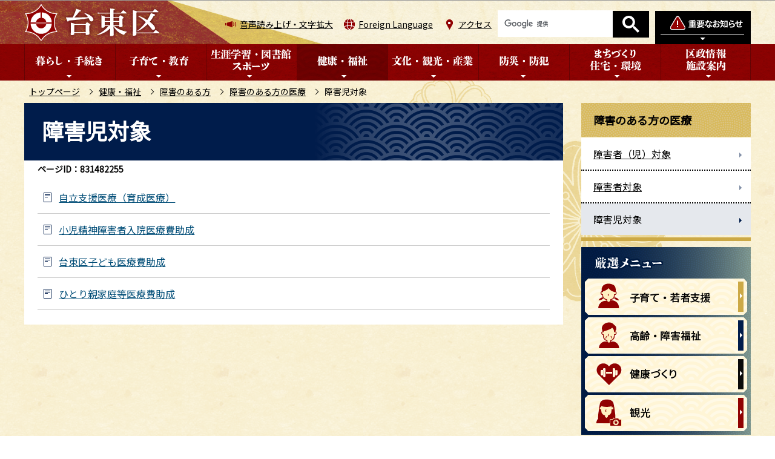

--- FILE ---
content_type: text/html
request_url: https://www.city.taito.lg.jp/kenkohukusi/shogai/iryoujosei/ji/index.html
body_size: 4857
content:
<!DOCTYPE HTML>
<html lang="ja" >
<head>
<meta http-equiv="content-type" content="text/html; charset=UTF-8">
<meta http-equiv="content-language" content="ja">
<meta charset="UTF-8">
<meta name="referrer" content="no-referrer-when-downgrade">
<meta name="Author" content="Taito city">
<meta http-equiv="X-UA-Compatible" content="IE=edge">
<meta property="og:title" content="障害児対象">
<meta property="og:type" content="article">
<meta property="og:url" content="https://www.city.taito.lg.jp/kenkohukusi/shogai/iryoujosei/ji/index.html">
<meta property="og:image" content="">
<meta property="og:description" content="">


<link rel="shortcut icon" href="/favicon.ico">
<link rel="apple-touch-icon" href="/images/apple-touch-icon.png">
<link rel="stylesheet" type="text/css" media="all" href="/css/style.wysiwyg_2020.css">
<link rel="stylesheet" type="text/css" media="all" href="/css/style.tableconverter_2020.css">

<link href="/css/cms.lightbox.css" rel="stylesheet" type="text/css" media="all">
<link href="/css/style_base_2020.css" rel="stylesheet" type="text/css" media="all">
<link href="/css/style_base_pc_2020.css" rel="stylesheet" type="text/css" media="screen and (min-width: 769px)">
<link href="/css/style_base_smph_2020.css" rel="stylesheet" type="text/css" media="screen and (max-width: 768px)">
<link href="/css/style_base_smph_2025.css" rel="stylesheet" type="text/css" media="screen and (max-width: 768px)">
<link href="/css/style_base_pc_2020.css" rel="stylesheet" type="text/css" media="print">
<link href="/css/style_print_2020.css" rel="stylesheet" type="text/css" media="print">
<title>障害児対象　台東区ホームページ</title>
<script src="/js/jquery.min.js"></script>
<script src="/js/jquery.cookie_2020.js"></script>
<script src="/js/jquery.swView.js"></script>
<script src="/js/lightbox.min.js"></script>
<script src="/js/common.js"></script>
<script src="/js/smph_common_2025.js"></script>
<script src="/js/id.js"></script>




<script src="/js/analyticscode.js"></script>
</head>
<body id="base">


<div id="basebg">
<noscript>
<p class="jsmessage">台東区ホームページではJavaScriptを使用しています。JavaScriptの使用を有効にしていない場合は、一部の機能が正確に動作しない恐れがあります。<br>お手数ですがJavaScriptの使用を有効にしてください。</p>
</noscript>
<div class="blockjump txtno-display"><a id="PTOP">このページの先頭です</a></div>
<div id="blockskip">
<script type="text/javascript">
// <![CDATA[
$(function(){
	$("#blockskip a").focus(function(){
		$(this).parent()
			.animate(
				{
					height: '1.5em'
				},{
					duration: 'fast'
				}
			)
			.addClass("show");
	});
	$("#blockskip a")
		.blur(function(){
		$(this).parent()
			.animate(
				{
					height: '1px'
				},{
					duration: 'fast',
					complete: function(){
						$(this).removeClass("show");
					}
				}
			)
	});
});
// ]]>
</script>
<a href="#CONT">このページの本文へ移動</a>
</div>

<div id="baseall">
<!-- ▼ヘッダーここから▼ -->
<header><div class="header_wp">
<!-- ===▽  SP NAVI  ▽=== -->
<div class="sp_head_wp pc-none">
<div class="sp_headin">
<div id="header_logo"><a href="/index.html"><img src="/images/r_smph_titlelogo.png" alt="台東区" width="116" height="35"></a></div>
<div class="menu_btn_wp">
<button class="button_container" id="toggle_01"><img src="/images/r_smph_bosai.png" alt="防災情報を開く" width="60" height="70"></button>
<button class="button_container" id="toggle_04"><img src="/images/r_smph_foreignlanguage.png" alt="Foreign Languageを開く" width="60" height="70"></button>
<button class="button_container" id="toggle_02"><img src="/images/r_smph_kensaku.png" alt="検索を開く" width="60" height="70"></button>
<button class="button_container" id="toggle_03"><img src="/images/r_smph_gnavi.png" alt="グローバルメニューを開く" width="60" height="70"></button>
</div>
</div>
<!--　中身　-->
<div id="sp_bosai_menu">
<div class="bosai_inner_inwp">
<!-- ****** kinkyu ****** -->
<script src="/js/saigai.js" type="text/javascript"></script>
<!-- ****** kinkyu ****** -->
</div></div>
<div id="sp_language_menu"><img src="/images/spacer.gif" alt="" width="1" height="1"></div>
<div id="sp_kensaku_menu"><img src="/images/spacer.gif" alt="" width="1" height="1"></div>
<div id="sp_gnavi_menu"><img src="/images/spacer.gif" alt="" width="1" height="1"></div>
<!--　/中身　-->
</div>
<!-- ===△  SP NAVI  △=== -->

<!-- ===▽  PC  ▽=== -->
<div id="pchead_wp" class="sp-none">
<div class="pchead_wp_in">
<div class="logo"><a href="/index.html"><img src="/images/r_titlelogo.png" width="226" height="60" alt="台東区：トップページへ"></a></div>
<div class="navilist_wp">
<ul class="navilist">
<li class="nav_zoom"><a href="https://www.zoomsight-sv.jp/TTK/controller/index.html#https://www.city.taito.lg.jp/">音声読み上げ・文字拡大</a></li>
<li class="nav_lang" id="lang_toggle" lang="en"><a href="javascript:void(0)">Foreign Language</a>
<div class="language_inner"><img src="/images/spacer.gif" alt="" width="1" height="1"></div>
</li>
<li class="nav_acc"><a href="/kusei/shisetsu/kuyakusho/chosha.html">アクセス</a></li>
</ul>

<!-- ▽検索▽ -->
<div class="pc_search_wp"><div class="taito-key-search common-form"><img src="/images/spacer.gif" alt="" width="1" height="1"></div></div>
<!-- △検索△ -->

<!-- ▽防災情報タブ▽ -->
<div class="head_bosaibtn"><button class="button_container" id="bosai_toggle" type="button"><img src="/images/r_head_bosai_btn.png" alt="防災情報を開く" width="158" height="55"></button></div>
</div>
</div><!-- /pchead_wp_in -->
<div id="bosai_inner">
<div class="bosai_inner_inwp">
<!-- ****** kinkyu ****** -->
<script src="/js/saigai.js" type="text/javascript"></script>
<!-- ****** kinkyu ****** -->
</div>
<div class="bosai_inner_closebtn"><button id="bosai_btn_tojiru"><span>閉じる</span><img src="/images/r_head_bosai_ic_close.png" alt=""></button></div>
</div>
<!-- △防災情報タブ△ -->
</div><!-- /pchead_wp -->

<div class="gnb_wp"><div id="gnb" class="gnv sp-none">
<ul id="gnavi" class="gnv_inner">
<li class="navi1 menu-item-has-children"><a href="/kurashi/index.html" class="top_nav_parent"><img src="/images/r_c_gnb01_off.png" alt="暮らし・手続き"></a>
<div class="sub" id="gnavi01"><img src="/images/spacer.gif" alt="" width="1" height="1"></div>
</li>
<li class="navi2 menu-item-has-children"><a href="/kosodatekyouiku/index.html" class="top_nav_parent"><img src="/images/r_c_gnb02_off.png" alt="子育て・教育"></a>
<div class="sub" id="gnavi02"><img src="/images/spacer.gif" alt="" width="1" height="1"></div>
</li>
<li class="navi3 menu-item-has-children"><a href="/gakushu/index.html" class="top_nav_parent"><img src="/images/r_c_gnb03_off.png" alt="生涯学習・図書館・スポーツ"></a>
<div class="sub" id="gnavi03"><img src="/images/spacer.gif" alt="" width="1" height="1"></div>
</li>
<li class="navi4 menu-item-has-children"><a href="/kenkohukusi/index.html" class="top_nav_parent"><img src="/images/r_c_gnb04_off.png" alt="健康・福祉"></a>
<div class="sub" id="gnavi04"><img src="/images/spacer.gif" alt="" width="1" height="1"></div>
</li>
<li class="navi5 menu-item-has-children"><a href="/bunka_kanko/index.html" class="top_nav_parent"><img src="/images/r_c_gnb05_off.png" alt="文化・観光・産業"></a>
<div class="sub" id="gnavi05"><img src="/images/spacer.gif" alt="" width="1" height="1"></div>
</li>
<li class="navi6 menu-item-has-children"><a href="/bosai/index.html" class="top_nav_parent"><img src="/images/r_c_gnb06_off.png" alt="防災・防犯"></a>
<div class="sub" id="gnavi06"><img src="/images/spacer.gif" alt="" width="1" height="1"></div>
</li>
<li class="navi7 menu-item-has-children"><a href="/kenchiku/index.html" class="top_nav_parent"><img src="/images/r_c_gnb07_off.png" alt="まちづくり・住宅・環境"></a>
<div class="sub" id="gnavi07"><img src="/images/spacer.gif" alt="" width="1" height="1"></div>
</li>
<li class="navi8 menu-item-has-children"><a href="/kusei/index.html" class="top_nav_parent"><img src="/images/r_c_gnb08_off.png" alt="区政情報・施設案内"></a>
<div class="sub" id="gnavi08"><img src="/images/spacer.gif" alt="" width="1" height="1"></div>
</li>
</ul>
</div></div>
<!-- ===△  PC  △=== -->
</div></header>

<!--▽パンくずナビ▽-->
<nav class="pankuzu-bg">
<div class="pankuzu clearfix">
<p class="pk-img">現在のページ</p>
	<ol class="clearfix">
	<li><a href="/index.html">トップページ</a></li>
	<li><a href="../../../index.html">健康・福祉</a></li>
	<li><a href="../../index.html">障害のある方</a></li>
	<li><a href="../index.html">障害のある方の医療</a></li>
	<li class="pk-thispage">障害児対象</li>
	</ol>
</div>
</nav>
<!--△パンくずナビ△-->
<div class="basebgwrap clearfix">
<div class="basewrap clearfix">
<!-- ▲ヘッダーここまで▲ -->
<!-- ▼メインコンテンツここから▼ -->
<main id="main">
<div id="contents">
<div class="blockjump txtno-display"><a id="CONT">本文ここから</a></div>



<div class="innerbg clearfix">
<div class="inner clearfix">
<div class="h1bg"><div><h1>障害児対象</h1></div></div>

<div class="pagenumber"><p class="date-title">ページID：831482255</p></div>




<ul class="norcor">
<li><a href="/kenkohukusi/shogai/iryoujosei/ji/ikuseiiryou.html">自立支援医療（育成医療）</a></li>
<li><a href="/kenkohukusi/shogai/iryoujosei/ji/syouniseisin.html">小児精神障害者入院医療費助成</a></li>
<li><a href="/kosodatekyouiku/kosodate/mokutei/teate_josei/iryohijosei/annai.html">台東区子ども医療費助成</a></li>
<li><a href="/kosodatekyouiku/kosodate/mokutei/teate_josei/iryohijosei/hitorioya.html">ひとり親家庭等医療費助成</a></li>
</ul>










</div><!-- /div inner -->
</div><!-- /div innerbg -->
<!-- scs_jyogai_start -->
<div class="guidance"><img src="/images/spacer.gif" alt="本文ここまで" width="1" height="1"></div>
<!-- scs_jyogai_end -->
</div><!-- /div contents -->
</main><!-- /main -->
<!-- ▲メインコンテンツここまで▲ -->
<hr>
<!-- ▼サブナビゲーションここから▼ -->
<div id="localnavi">
<!-- scs_jyogai_start -->
<div class="guidance"><img src="/images/spacer.gif" alt="サブナビゲーションここから" width="1" height="1"></div>


<nav>
<div id="losubnavi" class="losubnavi">
<div class="lobgbox">
<h2><span>障害のある方の医療</span></h2>
<ul>
<li><a href="/kenkohukusi/shogai/iryoujosei/shaji/index.html"><span class="sblock">障害者（児）対象</span></a></li>
<li><a href="/kenkohukusi/shogai/iryoujosei/sha/index.html"><span class="sblock">障害者対象</span></a></li>
<li><span class="sblock">障害児対象</span></li>
</ul>
</div>
</div>
</nav>


<div class="lo_gensenmenu_wp">
<h2><img src="/images/r_c_lonavi_gsbtn_ti.png" alt="厳選メニュー"></h2>
<ul class="lo_gensenmenu">
<li><a href="/keyworld/kowaka.html"><img src="/images/r_c_lonavi_gsbtn_ickosodate.png" alt="子育て・若者支援" width="268" height="60"></a></li>
<li><a href="/keyworld/koureisyougai.html"><img src="/images/r_c_lonavi_gsbtn_icfukushi.png" alt="高齢・障害福祉" width="268" height="60"></a></li>
<li><a href="/keyworld/kenkou.html"><img src="/images/r_c_lonavi_gsbtn_ickenko.png" alt="健康づくり" width="268" height="60"></a></li>
<li><a href="/keyworld/kankou.html"><img src="/images/r_c_lonavi_gsbtn_ickanko.png" alt="観光" width="268" height="60"></a></li>
</ul>
</div>


<div id="lofaq" class="lobgbox">
<h2><span>よくある質問</span></h2>
<ul>
<li class="pagelinkin"><a href="/benri/qa/shogai/qamatsugayafukushi.html">松が谷福祉会館（まつがやふくしかいかん）について</a></li>
<li class="pagelinkin"><a href="/benri/qa/shogai/index.html">障害のある方へ</a></li>
</ul>
<div class="ichiran-all"><div class="ichiran-link"><a href="/benri/qa/index.html"><span>よくある質問一覧へ</span></a></div></div>
</div>

<div class="new_sidebt_box">
<p class="lo_yokuaru"><a href="/benri/qa/index.html">よくある質問</a></p>
</div>
<div class="new_sidebt_box">
<p class="lo_koho"><a href="/kusei/sanka/koho/index.html">広報たいとう</a></p>
</div>
<div class="new_sidebt_box">
<p class="lo_johomitsukaranai"><a href="/aboutweb/mitsukaru.html">情報が見つからないときは</a></p>
</div>


<!-- scs_jyogai_end -->
</div><!-- /div localnavi -->
<div class="guidance"><img src="/images/spacer.gif" alt="サブナビゲーションここまで" width="1" height="1"></div>
<!-- ▲サブナビゲーションここまで▲ -->
</div><!-- /div basewrap -->
</div><!-- /div basebgwrap -->




<!-- ▼フッターここから▼ -->
<footer>
<div class="foot_wp"><!-- /↓foot_wp-->
<div class="foot_in_wp">
<div class="footlist_wp">
<ul class="footlist clearfix">
<li><a href="/sitemap.html">サイトマップ</a></li>
<li><a href="/aboutweb/index.html">このサイトについて</a></li>
<li><a href="/aboutweb/kojinjoho.html">個人情報保護</a></li>
<li><a href="/aboutweb/link/index.html">リンク集</a></li>
</ul>
</div>
<div class="footcont">
<div class="foot_logo">
<img src="/images/r_footlogo.png" class="sp-none" alt="台東区" width="164" height="52">
<img src="/images/r_smph_footlogo.png" class="pc-none" alt="台東区スマートフォン" width="122" height="102">
<p>法人番号6000020131067</p>
</div>
<address>
<p class="add">〒110-8615<span class="add_txt">東京都台東区東上野4丁目5番6号</span><br class="pc-none"><span class="add_txt">電話：03-5246-1111（代表）</span></p>
<p class="add_link"><a href="/kusei/shisetsu/kuyakusho/chosha.html"><span>台東区役所のご案内</span></a></p>
</address>
</div>
</div>
<div class="f0copy">&copy;台東区</div>
</div><!-- /div foot_wp-->
<div class="t_page-top sp-none"><a href="#PTOP"><img src="/images/r_foot_pagetop.png" alt="このページのトップに戻る" width="130" height="130"></a></div>
<div class="guidance"><img src="/images/spacer.gif" alt="フッターここまで" width="1" height="1"></div>
<div class="t_page-top pc-none"><a href="#PTOP"><img src="/images/r_smph_foot_pagetop.png" alt="このページのトップに戻る" width="100" height="100"></a></div>
</footer>
<!-- ▲フッターここまで▲ -->
</div><!-- /div baseall -->
<div class="switchBtn">
 	<button id="swPc">PC版を表示する</button>
 	<button id="swSp" class="btnAcv">スマートフォン版を表示する</button>
</div><!--/.switchBtn-->
</div><!-- /div basebg -->

</body>
</html>

--- FILE ---
content_type: text/css
request_url: https://www.city.taito.lg.jp/css/style.tableconverter_2020.css
body_size: 862
content:
@charset "utf-8";

/*
 --------------------------------------------------------------------
 4Uweb／CMS 表取り込み・表編集用スタイルシート。

 更新日：2010-08-02
 --------------------------------------------------------------------
 【編集履歴】
 ・2009-05-25 新規作成
 ・2010-08-02 背景色用のスタイルを追加。
 
 -------------------------------------------------------------------- */

/**
 * 背景色を設定
 */
table th.table-color, 
td.table-color {
}

/**
 * フォントを設定
 */
table th.table-font, 
td.table-font {
}

/**
 * 上詰め
 */
table th.top, td.top {
	vertical-align: top !important;
}

/**
 * 下詰め
 */
table th.bottom, td.bottom {
	vertical-align: bottom !important;
}

/**
 * 左詰め
 */
table th.left, td.left {
	text-align: left !important;
	
}

/**
 * 右詰め
 */
table th.right, td.right {
	text-align: right !important;
}

/**
 * 中央揃え
 */
table th.center, td.center {
	text-align: center !important;
}

/**
 * WYSIWYG用の背景色-赤
 */
table th.tbl-bgcolor-red, td.tbl-bgcolor-red {
	background-color: #FFCCFF !important;
	
}

/**
 * WYSIWYG用の背景色-黄
 */
table th.tbl-bgcolor-yellow, td.tbl-bgcolor-yellow {
	background-color: #FFFFCC !important;
	
}

/**
 * WYSIWYG用の背景色-緑
 */
table th.tbl-bgcolor-green, td.tbl-bgcolor-green {
	background-color: #CCFFCC !important;
	
}

/**
 * WYSIWYG用の背景色-青
 */
table th.tbl-bgcolor-blue, td.tbl-bgcolor-blue {
	background-color: #CCFFFF !important;
	
}

/**
 * WYSIWYG用の背景色-灰
 */
table th.tbl-bgcolor-gray, td.tbl-bgcolor-gray {
	background-color: #CCCCCC !important;
	
}
/* ------------------------------テーブルのスタイル設定----------------------------- */
/* テーブルタグに設定されているクラス */
/* table_data wisiwyg */
table {
    margin: 0.2em 1.4em 0.58em 1.4em;
    padding: 0;
    border-collapse: collapse;
    line-height: 1.5;
    -webkit-box-sizing: border-box;
    box-sizing: border-box;
}
table caption {
  margin: 0 0 0 0;
  padding: 15px 0px 10px 0;
  font-weight: bold;
  text-align: left;
  line-height: 1;
}
table caption:empty {
    padding: 0;
}
table td {
  padding: 5px;
    border: 1px solid #000;
}

table td {
  background-color: #FFF;
}

caption {
  color: #1F1F1F;
}

table p {
  margin: 0;
  padding: 0;
  font-size: 100%;
}
table th {
    margin: 0;
    padding: 4px;
    border: 1px solid #000;
    background-color: #D6D6D6;
}
/* table内にルビを付けるとセルがずれる */
table rb {
    line-height: 3;
}
